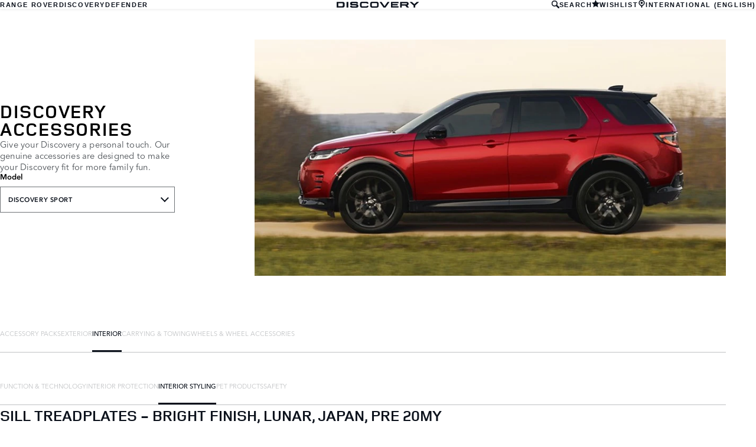

--- FILE ---
content_type: text/html; charset=utf-8
request_url: https://accessories.landrover.com/gl/en/discovery-sport/interior/interior-styling/vplcs0288laa-sill-treadplates-bright-finish-lunar-japan-pre-20my/
body_size: 7244
content:

<!doctype html>
<!-- My Little Comment -->
<!--[if lt IE 7]>      <html class="no-js lt-ie9 lt-ie8 lt-ie7 " lang="en-001"> <![endif]-->
<!--[if IE 7]>         <html class="no-js lt-ie9 lt-ie8 " lang="en-001"> <![endif]-->
<!--[if IE 8]>         <html class="no-js lt-ie9 " lang="en-001"> <![endif]-->
<!--[if gt IE 8]><!-->
<html class="no-js" lang="en-001">
<!--<![endif]-->
<head>
    <!-- Begin Google Tag Manager -->
    <script>
        (function (w, d, s, l, i) {
            w[l] = w[l] || [];
            w[l].push({
                'gtm.start':
                    new Date().getTime(),
                event: 'gtm.js'
            });
            var f = d.getElementsByTagName(s)[0],
                j = d.createElement(s),
                dl = l != 'dataLayer' ? '&l=' + l : '';
            j.async = true;
            j.src =
                '//www.googletagmanager.com/gtm.js?id=' + i + dl;
            f.parentNode.insertBefore(j, f);
        })(window, document, 'script', 'dataLayer', 'GTM-K8Z9D4F');
    </script>
    <!-- End Google Tag Manager -->
    <meta charset="utf-8" />
    <meta http-equiv="X-UA-Compatible" content="IE=edge,chrome=1" />
    <title>Discovery - Discovery Sport - INTERIOR - INTERIOR STYLING - Sill Treadplates - Bright finish, Lunar, Japan, Pre 20MY</title>
    <meta name="description" content="" />
    <meta name="viewport" content="width=device-width, initial-scale=1, maximum-scale=1">

    <meta property="og:title" content="" />
    <meta property="og:type" content="website" />
    <meta property="og:description" content="" />

    <meta name="twitter:card" content="summary_large_image" />
    <meta name="twitter:site" content="" />
    <meta name="twitter:creator" content="" />
    <meta name="twitter:title" content="" />
    <meta name="twitter:description" content="" />


    <meta charset="UTF-8">
    <meta name="viewport" content="width=device-width, initial-scale=1.0">
    <link rel="stylesheet" href="/front-end/assets/styles/index.landrover.css?v=1.8.0.0">



        <script>
            window.addEventListener('DOMContentLoaded', () => {
                const pos = window.localStorage.getItem('scroll-y');
                if (pos) window.scroll({top: pos, left: 0, behavior: 'instant'});
            });

            window.addEventListener('beforeunload', () => {
                window.localStorage.setItem('scroll-y', window.scrollY);
            });
        </script>

                              <script>!function(a){var e="https://s.go-mpulse.net/boomerang/",t="addEventListener";if("False"=="True")a.BOOMR_config=a.BOOMR_config||{},a.BOOMR_config.PageParams=a.BOOMR_config.PageParams||{},a.BOOMR_config.PageParams.pci=!0,e="https://s2.go-mpulse.net/boomerang/";if(window.BOOMR_API_key="4EZNX-3S7ZT-S6BD3-VFYJG-KJSCV",function(){function n(e){a.BOOMR_onload=e&&e.timeStamp||(new Date).getTime()}if(!a.BOOMR||!a.BOOMR.version&&!a.BOOMR.snippetExecuted){a.BOOMR=a.BOOMR||{},a.BOOMR.snippetExecuted=!0;var i,_,o,r=document.createElement("iframe");if(a[t])a[t]("load",n,!1);else if(a.attachEvent)a.attachEvent("onload",n);r.src="javascript:void(0)",r.title="",r.role="presentation",(r.frameElement||r).style.cssText="width:0;height:0;border:0;display:none;",o=document.getElementsByTagName("script")[0],o.parentNode.insertBefore(r,o);try{_=r.contentWindow.document}catch(O){i=document.domain,r.src="javascript:var d=document.open();d.domain='"+i+"';void(0);",_=r.contentWindow.document}_.open()._l=function(){var a=this.createElement("script");if(i)this.domain=i;a.id="boomr-if-as",a.src=e+"4EZNX-3S7ZT-S6BD3-VFYJG-KJSCV",BOOMR_lstart=(new Date).getTime(),this.body.appendChild(a)},_.write("<bo"+'dy onload="document._l();">'),_.close()}}(),"".length>0)if(a&&"performance"in a&&a.performance&&"function"==typeof a.performance.setResourceTimingBufferSize)a.performance.setResourceTimingBufferSize();!function(){if(BOOMR=a.BOOMR||{},BOOMR.plugins=BOOMR.plugins||{},!BOOMR.plugins.AK){var e=""=="true"?1:0,t="",n="aoioxkqxbldig2lnpyuq-f-22f0590ea-clientnsv4-s.akamaihd.net",i="false"=="true"?2:1,_={"ak.v":"39","ak.cp":"885212","ak.ai":parseInt("565433",10),"ak.ol":"0","ak.cr":9,"ak.ipv":4,"ak.proto":"h2","ak.rid":"1f2bcd54","ak.r":44093,"ak.a2":e,"ak.m":"a","ak.n":"essl","ak.bpcip":"3.144.235.0","ak.cport":33698,"ak.gh":"23.33.28.137","ak.quicv":"","ak.tlsv":"tls1.3","ak.0rtt":"","ak.0rtt.ed":"","ak.csrc":"-","ak.acc":"","ak.t":"1768783401","ak.ak":"hOBiQwZUYzCg5VSAfCLimQ==XyjuLhyJL112PEWP620XtmTUy0zmLJ9h/B49emNI8xkBcAndWCxz395fwFkCxAlIILVJ5cJ3ze6UGEKqFr7wEwAhCDy934iGdI+17fEbyCERUaGALsdjepEFnL4p84SAjHD46Gw7gSiTNEHTvIUBSF7tAPPgxblUKVsgX60D5bc6Sx5oHLHxj/0D16/7R2i99caExpBpNfWwn9LLVGtnxra/fqXBYkTp1hz7FV6ct6nb73/SMPC6YjYbPuUUG+KxM3EW7L6X8o04+ZOT5t96JBP2fyr43Pg6XZ23qc9+OrggKv9v6d2nimrEmPmeuG2Blu8GPPcD/H6efyVEy7HprUm+USXywPP0ci+S5550DE4LAffGdOlGcYxLvGC6II/GbHWMZNdce4vhjlpOcOa2IVpFkuBKta2514ZbdxWVWfA=","ak.pv":"6","ak.dpoabenc":"","ak.tf":i};if(""!==t)_["ak.ruds"]=t;var o={i:!1,av:function(e){var t="http.initiator";if(e&&(!e[t]||"spa_hard"===e[t]))_["ak.feo"]=void 0!==a.aFeoApplied?1:0,BOOMR.addVar(_)},rv:function(){var a=["ak.bpcip","ak.cport","ak.cr","ak.csrc","ak.gh","ak.ipv","ak.m","ak.n","ak.ol","ak.proto","ak.quicv","ak.tlsv","ak.0rtt","ak.0rtt.ed","ak.r","ak.acc","ak.t","ak.tf"];BOOMR.removeVar(a)}};BOOMR.plugins.AK={akVars:_,akDNSPreFetchDomain:n,init:function(){if(!o.i){var a=BOOMR.subscribe;a("before_beacon",o.av,null,null),a("onbeacon",o.rv,null,null),o.i=!0}return this},is_complete:function(){return!0}}}}()}(window);</script></head>
<body class="lr full-bleed" id="lang-en" data-message-wishlist-added="Added to Wishlist">



<header id="stealth" class="market-page">
    <input type="checkbox" name="menu-toggle" id="menu-toggle">
    <label aria-label="toggle the menu visibility on mobile devices" for="menu-toggle">



        <svg xmlns="http://www.w3.org/2000/svg" class="icon-size--sm" viewBox="0 0 16 16" fill="none">
            <path fill-rule="evenodd" clip-rule="evenodd" d="M0 12.7693H16V15.0559H0V12.7693ZM0 9.33594H16V7.05594H0V9.33594ZM0 1.33594V3.6226H16V1.33594H0Z" fill="currentColor" />
        </svg>



        <svg xmlns="http://www.w3.org/2000/svg" class="icons-size--sm" viewBox="0 0 16 16" fill="none">
            <path fill-rule="evenodd" clip-rule="evenodd" d="M2.14783 13.8522C2.24166 13.9468 2.3694 14 2.50266 14C2.63591 14 2.76364 13.9468 2.85749 13.8522L8 8.70428L13.1425 13.8522C13.2364 13.9468 13.3641 14 13.4973 14C13.6306 14 13.7583 13.9468 13.8522 13.8522C13.9468 13.7583 14 13.6306 14 13.4973C14 13.364 13.9468 13.2363 13.8522 13.1425L8.70466 7.99957L13.8522 2.85669C14.0481 2.66071 14.0481 2.34297 13.8522 2.14699C13.6562 1.95101 13.3385 1.95101 13.1425 2.14699L8 7.29487L2.85749 2.14699C2.66152 1.95101 2.34379 1.95101 2.14783 2.14699C1.95186 2.34297 1.95186 2.66071 2.14783 2.85669L7.29534 7.99957L2.14783 13.1425C2.05322 13.2363 2 13.364 2 13.4973C2 13.6306 2.05322 13.7583 2.14783 13.8522Z" fill="currentColor" />
        </svg>




    </label>

    <nav class="primary">
            <ul>
                <li><a href="/gl/en?brand=RangeRover">RANGE ROVER</a></li>
                <li><a href="/gl/en?brand=Discovery">DISCOVERY</a></li>
                <li><a href="/gl/en?brand=Defender">DEFENDER</a></li>
            </ul>
    </nav>

    <div class="text-container">
        <a href="/gl/en?brand=Discovery">
            <img src="/front-end/assets/img/DISCOVERY_Slate_Blue_RGB.svg" alt="Discovery logo">
        </a>        
    </div>

    <nav class="utility">
        <ul>
                <li>
                    <button type="button" data-visibility-toggle aria-controls="header-stealth-search-form" aria-expanded="false">


                        <svg xmlns="http://www.w3.org/2000/svg" class="icon-size--sm" viewBox="0 0 24 24" fill="none" stroke="currentColor">
                            <path fill-rule="evenodd" clip-rule="evenodd" d="M9 16C5.141 16 2 12.859 2 9C2 5.141 5.141 2 9 2C12.859 2 16 5.141 16 9C16 12.859 12.859 16 9 16ZM23.414 20.586L16.613 13.785C17.486 12.398 18 10.761 18 9C18 4.029 13.971 0 9 0C4.029 0 0 4.029 0 9C0 13.971 4.029 18 9 18C10.761 18 12.398 17.486 13.785 16.613L20.586 23.414C20.977 23.805 21.488 24 22 24C22.512 24 23.023 23.805 23.414 23.414C24.195 22.633 24.195 21.367 23.414 20.586Z" fill="#0C121C" />
                        </svg>



                        SEARCH
                    </button>

                    <form data-visibility-focus id="header-stealth-search-form" method="get" action="/gl/en/search">



                        <svg xmlns="http://www.w3.org/2000/svg" class="icon-size--sm" viewBox="0 0 24 24" fill="none" stroke="currentColor">
                            <path fill-rule="evenodd" clip-rule="evenodd" d="M9 16C5.141 16 2 12.859 2 9C2 5.141 5.141 2 9 2C12.859 2 16 5.141 16 9C16 12.859 12.859 16 9 16ZM23.414 20.586L16.613 13.785C17.486 12.398 18 10.761 18 9C18 4.029 13.971 0 9 0C4.029 0 0 4.029 0 9C0 13.971 4.029 18 9 18C10.761 18 12.398 17.486 13.785 16.613L20.586 23.414C20.977 23.805 21.488 24 22 24C22.512 24 23.023 23.805 23.414 23.414C24.195 22.633 24.195 21.367 23.414 20.586Z" fill="#0C121C" />
                        </svg>




                        <label for="input-query" class="visuallyhidden">Enter a word or phrase with which to search the contents of the site</label>
                        <input type="search" name="q" id="input-query" autocomplete="off" placeholder="SEARCH">
                    </form>
                </li>
                <li class="wishlist">
                    <a href="/gl/en/wishlist">
                        <span>


                            <svg xmlns="http://www.w3.org/2000/svg" stroke="currentColor" stroke-width="2" class="icon-size--sm" viewBox="0 0 24 24" fill="currentColor" stroke="none">
                                <polygon points="12 2 15.09 8.26 22 9.27 17 14.14 18.18 21.02 12 17.77 5.82 21.02 7 14.14 2 9.27 8.91 8.26 12 2"></polygon>
                            </svg>



                        </span>
                        <span>WISHLIST</span>
                    </a>
                </li>
            <li class="language-select">
                <button type="button" data-visibility-toggle aria-expanded="false" aria-controls="market-selector-stealth">
                    <span>


                        <svg xmlns="http://www.w3.org/2000/svg" class="icon-size--sm" viewBox="0 0 24 24" fill="none" stroke="currentColor">
                            <path fill-rule="evenodd" clip-rule="evenodd" d="M15.6 15.006L12.516 16.859C12.364 16.948 12.188 17 12 17C11.812 17 11.636 16.948 11.486 16.858L8.4 15.004C6.364 13.781 5 11.55 5 9C5 5.134 8.134 2 12 2C15.867 2 19 5.134 19 9C19 11.55 17.637 13.781 15.6 15.006ZM12 0C7.029 0 3 4.029 3 9C3 11.948 4.417 14.564 6.607 16.206L8.996 17.996C10.213 18.908 11 20.361 11 22V23C11 23.553 11.448 24 12 24C12.552 24 13 23.553 13 23V22C13 20.361 13.788 18.908 15.004 17.996L17.395 16.206C19.584 14.564 21 11.948 21 9C21 4.029 16.971 0 12 0ZM12 6C13.657 6 15 7.343 15 9C15 10.657 13.657 12 12 12C10.343 12 9 10.657 9 9C9 7.343 10.343 6 12 6Z" fill="#0C121C" />
                        </svg>



                    </span>
                        <span>INTERNATIONAL (ENGLISH)</span>
                </button>


                <section class="market-selector--stealth" id="market-selector-stealth">
                    <div class="contents">
                        <button type="button" aria-label="close the market selector popup" class="dismiss" data-visibility-toggle aria-controls="market-selector-stealth">



                            <svg xmlns="http://www.w3.org/2000/svg" class="icons-size--sm" viewBox="0 0 16 16" fill="none">
                                <path fill-rule="evenodd" clip-rule="evenodd" d="M2.14783 13.8522C2.24166 13.9468 2.3694 14 2.50266 14C2.63591 14 2.76364 13.9468 2.85749 13.8522L8 8.70428L13.1425 13.8522C13.2364 13.9468 13.3641 14 13.4973 14C13.6306 14 13.7583 13.9468 13.8522 13.8522C13.9468 13.7583 14 13.6306 14 13.4973C14 13.364 13.9468 13.2363 13.8522 13.1425L8.70466 7.99957L13.8522 2.85669C14.0481 2.66071 14.0481 2.34297 13.8522 2.14699C13.6562 1.95101 13.3385 1.95101 13.1425 2.14699L8 7.29487L2.85749 2.14699C2.66152 1.95101 2.34379 1.95101 2.14783 2.14699C1.95186 2.34297 1.95186 2.66071 2.14783 2.85669L7.29534 7.99957L2.14783 13.1425C2.05322 13.2363 2 13.364 2 13.4973C2 13.6306 2.05322 13.7583 2.14783 13.8522Z" fill="currentColor" />
                            </svg>




                        </button>
                        <form action="/">
                            <fieldset>
                                <legend>Select your region</legend>
                                <p>If your region isn't listed below, please visit our <a href="/gl/en/">international website.</a></p>
                                <div class="form-controls">
                                    <div class="form-control form-control__select">
                                        <label for="region">Select a region</label>
                                        <select name="market-selector[region]" id="region" required>
                                            <option value="" disabled selected hidden>SELECT A REGION</option>
                                        </select>
                                    </div>

                                    <div class="form-control form-control__select">
                                        <label for="market">Select a market</label>
                                        <select name="market-selector[market]" id="market" required disabled>
                                            <option value="" disabled selected hidden>SELECT A MARKET</option>
                                        </select>
                                    </div>

                                    <div class="form-control form-control__select">
                                        <label for="language">Select a language</label>
                                        <select name="market-selector[language]" id="language" required disabled>
                                            <option value="" disabled selected hidden>SELECT A LANGUAGE</option>
                                        </select>
                                    </div>
                                </div>
                            </fieldset>
                            <a class="btn continue" href="/" disabled>Continue</button>
                        </form>
                        <a href="/gl/en/" class="icon:chevron-right">VISIT THE INTERNATIONAL SITE</a>
                    </div>
                </section>
            </li>
           
        </ul>
    </nav>
</header>    <main id="main-content">
    
        <section class="banner-stealth">
            <div class="text-container">
                <h1>DISCOVERY ACCESSORIES</h1>
                <h2>Give your Discovery a personal touch.  Our genuine accessories are designed to make your Discovery fit for more family fun.</h2>

                <nav class="model-nav dropdown link-dropdown">
                    <h3>Model</h3>
                    <button type="button" aria-controls="banner-stealth-model-nav" aria-expanded="false">DISCOVERY SPORT</button>
                    <ul class="dropdown link-dropdown" id="banner-stealth-model-nav">
                            <li><a href="/gl/en/discovery?brand=Discovery">DISCOVERY</a></li>
                            <li><a href="/gl/en/discovery-sport?brand=Discovery">DISCOVERY SPORT</a></li>
                            <li><a href="/gl/en/discovery-2009-2016?brand=Discovery">DISCOVERY (2009-2016)</a></li>
                    </ul>
                </nav>
            </div>
            <div class="image-container">
                <img src="/front-end/assets/img/nameplate/Discovery/DISCOVERY-SPORT-L.png" alt="DISCOVERY">
            </div>
        </section>

<section class="tabs tabs-stealth">
    <div id="tab-section"></div>
    <nav>
            <ul role="tablist" aria-label="top level tabs" class="tabs__main">
                    <li role="tab" aria-selected="false">
                        <a href="/gl/en/discovery-sport/accessory-packs/?brand=Discovery#tab-section">ACCESSORY PACKS</a>
                    </li>
                    <li role="tab" aria-selected="false">
                        <a href="/gl/en/discovery-sport/exterior/?brand=Discovery#tab-section">EXTERIOR</a>
                    </li>
                    <li role="tab" aria-selected="true">
                        <a href="/gl/en/discovery-sport/interior/?brand=Discovery#tab-section">INTERIOR</a>
                    </li>
                    <li role="tab" aria-selected="false">
                        <a href="/gl/en/discovery-sport/carrying-towing/?brand=Discovery#tab-section">CARRYING &amp; TOWING</a>
                    </li>
                    <li role="tab" aria-selected="false">
                        <a href="/gl/en/discovery-sport/wheels-wheel-accessories/?brand=Discovery#tab-section">WHEELS &amp; WHEEL ACCESSORIES</a>
                    </li>
            </ul>


        <ul role="tablist" aria-label="secondary tabs" class="tabs__secondary">
                    <li role="tab" aria-selected="false">
                        <a href="/gl/en/discovery-sport/interior/function-technology/?brand=Discovery#tab-section">FUNCTION &amp; TECHNOLOGY</a>
                    </li>
                    <li role="tab" aria-selected="false">
                        <a href="/gl/en/discovery-sport/interior/interior-protection/?brand=Discovery#tab-section">INTERIOR PROTECTION</a>
                    </li>
                    <li role="tab" aria-selected="true">
                        <a href="/gl/en/discovery-sport/interior/interior-styling/?brand=Discovery#tab-section">INTERIOR STYLING</a>
                    </li>
                    <li role="tab" aria-selected="false">
                        <a href="/gl/en/discovery-sport/interior/pet-products/?brand=Discovery#tab-section">PET PRODUCTS</a>
                    </li>
                    <li role="tab" aria-selected="false">
                        <a href="/gl/en/discovery-sport/interior/safety/?brand=Discovery#tab-section">SAFETY</a>
                    </li>
        </ul>
        <div class="tabs__secondary-controls">
            <button type="button" class="btn prev chevron-left" aria-label="click to go to the previous item in the list"><div></div></button>
            <button type="button" class="btn next chevron-right" aria-label="click to go to the next item in the list"><div></div></button>
        </div>
    </nav>
</section>

    <section class="content-block content-block-stealth">
        <a class="print-cta print-block print-only" href="#">MORE LAND ROVER ACCESSORIES</a>
        <div class="title-container">
            <h1>Sill Treadplates - Bright finish, Lunar, Japan, Pre 20MY</h1>
        </div>

        <section class="part-summary">
            <div class="media">
                <div class="image-container">
                        <img src="/catalog-assets/land_rover/discovery_sport_vplcs0288laa.jpg" alt="Sill Treadplates - Bright finish, Lunar, Japan, Pre 20MY">
                </div>
            </div>

            <div class="text-container">

                    <p>
                        Front pair of bright finish treadplates, highlighted by white lighting, add style to the vehicle and protect the sill trim from scuffs and scrapes.
                    </p>
                    <p>
                        For Lunar interior. Sold as a pair
                    </p>

                <p class="code"><strong>Part Number:&nbsp;</strong>VPLCS0288LAA</p>



                <ul class="part-summary__actions">
                        <li>
                            <form action="/umbraco/Surface/WishlistService/Add/#tab-section" method="post">
                                <input type="hidden" value="4-21396e09192a8a9454516abd55a1f9ab" name="uniqueKey">
                                <input type="hidden" name="language" value="en-001">
                                <input type="hidden" name="pageId" value="1224">

                                <button type="submit" class="icon-button">
                                    <div class="icon-container">

                                        <svg xmlns="http://www.w3.org/2000/svg" stroke="currentColor" stroke-width="2" class="icon-size--sm" viewBox="0 0 24 24" fill="currentColor" stroke="none">
                                            <polygon points="12 2 15.09 8.26 22 9.27 17 14.14 18.18 21.02 12 17.77 5.82 21.02 7 14.14 2 9.27 8.91 8.26 12 2"></polygon>
                                        </svg>
                                    </div>
                                    ADD TO WISHLIST
                                </button>
                            </form>
                        </li>
                        <li id="retailer">
                            <a class="icon-button"
                               href="https://www.landrover.com/dealer-locator.html" target="_blank">
                                <div class="icon-container">
                                    <svg xmlns="http://www.w3.org/2000/svg" class="icon-size--sm" viewBox="0 0 24 24" fill="none" stroke="currentColor" stroke-width="2" stroke-linecap="round" stroke-linejoin="round">
                                        <path d="M21 10c0 7-9 13-9 13s-9-6-9-13a9 9 0 0 1 18 0z" />
                                        <circle cx="12" cy="10" r="3" />
                                    </svg>
                                </div>
                                FIND A RETAILER
                            </a>
                        </li>


                    <li id="print">
                        <button type="button" class="icon-button">
                            <div class="icon-container">
                                <svg xmlns="http://www.w3.org/2000/svg" class="icon-size--sm" viewBox="0 0 24 24" fill="none" stroke="currentColor" stroke-width="2" stroke-linecap="round" stroke-linejoin="round">
                                    <polyline points="6 9 6 2 18 2 18 9" />
                                    <path d="M6 18H4a2 2 0 0 1-2-2v-5a2 2 0 0 1 2-2h16a2 2 0 0 1 2 2v5a2 2 0 0 1-2 2h-2" />
                                    <rect x="6" y="14" width="12" height="8" />
                                </svg>
                            </div>
                            PRINT
                        </button>
                    </li>
                </ul>
            </div>

                <section class="parts-list">
                    <h2>Other Parts In This Group</h2>
                    <ul>
                            <li><a href="/gl/en/discovery-sport/interior/interior-styling/vplcs0289pvj-sill-treadplates-bright-finish-ebony-pre-20my/?brand=Discovery#tab-section">Sill Treadplates - Bright finish, Ebony, Pre 20MY</a></li>
                            <li><a href="/gl/en/discovery-sport/interior/interior-styling/vplcs0288pvj-sill-treadplates-bright-finish-ebony-japan-pre-20my/?brand=Discovery#tab-section">Sill Treadplates - Bright finish, Ebony, Japan, Pre 20MY</a></li>
                            <li><a href="/gl/en/discovery-sport/interior/interior-styling/vplcs0289laa-sill-treadplates-bright-finish-lunar-pre-20my/?brand=Discovery#tab-section">Sill Treadplates - Bright finish, Lunar, Pre 20MY</a></li>
                            <li><a href="/gl/en/discovery-sport/interior/interior-styling/vplcs0286pvj-sill-treadplates-illuminated-ebony-pre-20my/?brand=Discovery#tab-section">Sill Treadplates - Illuminated, Ebony, Pre 20MY</a></li>
                            <li><a href="/gl/en/discovery-sport/interior/interior-styling/vplcs0285pvj-sill-treadplates-illuminated-ebony-japan-pre-20my/?brand=Discovery#tab-section">Sill Treadplates - Illuminated, Ebony, Japan, Pre 20MY</a></li>
                            <li><a href="/gl/en/discovery-sport/interior/interior-styling/vplcs0286laa-sill-treadplates-illuminated-lunar-pre-20my/?brand=Discovery#tab-section">Sill Treadplates - Illuminated, Lunar, Pre 20MY</a></li>
                            <li><a href="/gl/en/discovery-sport/interior/interior-styling/vplcs0285laa-sill-treadplates-illuminated-lunar-japan-pre-20my/?brand=Discovery#tab-section">Sill Treadplates - Illuminated, Lunar, Japan, Pre 20MY</a></li>
                            <li><a href="/gl/en/discovery-sport/interior/interior-styling/lr127135-sill-treadplates-bright-finish-ebony-rhd-left-side-20my-onwards/?brand=Discovery#tab-section">Sill Treadplates - Bright finish, Ebony, RHD, Left Side, 20MY onwards</a></li>
                            <li><a href="/gl/en/discovery-sport/interior/interior-styling/lr127120-sill-treadplates-bright-finish-ebony-rhd-right-side-20my-onwards/?brand=Discovery#tab-section">Sill Treadplates - Bright finish, Ebony, RHD, Right Side, 20MY onwards</a></li>
                            <li><a href="/gl/en/discovery-sport/interior/interior-styling/lr127137-sill-treadplates-bright-finish-ebony-lhd-left-side-20my-onwards/?brand=Discovery#tab-section">Sill Treadplates - Bright finish, Ebony, LHD, Left Side, 20MY onwards</a></li>
                            <li><a href="/gl/en/discovery-sport/interior/interior-styling/lr127122-sill-treadplates-bright-finish-ebony-lhd-right-side-20my-onwards/?brand=Discovery#tab-section">Sill Treadplates - Bright finish, Ebony, LHD, Right Side, 20MY onwards</a></li>
                            <li><a href="/gl/en/discovery-sport/interior/interior-styling/lr127132-sill-treadplates-illuminated-ebony-rhd-left-side-20my-pre-23my/?brand=Discovery#tab-section">Sill Treadplates - Illuminated, Ebony, RHD, Left Side, 20MY - Pre 23MY</a></li>
                            <li><a href="/gl/en/discovery-sport/interior/interior-styling/lr127108-sill-treadplates-illuminated-ebony-rhd-right-side-20my-pre-23my/?brand=Discovery#tab-section">Sill Treadplates - Illuminated, Ebony, RHD, Right Side, 20MY - Pre 23MY</a></li>
                            <li><a href="/gl/en/discovery-sport/interior/interior-styling/lr127134-sill-treadplates-illuminated-ebony-lhd-left-side-20my-pre-23my/?brand=Discovery#tab-section">Sill Treadplates - Illuminated, Ebony, LHD, Left Side, 20MY - Pre 23MY</a></li>
                            <li><a href="/gl/en/discovery-sport/interior/interior-styling/lr127111-sill-treadplates-illuminated-ebony-lhd-right-side-20my-pre-23my/?brand=Discovery#tab-section">Sill Treadplates - Illuminated, Ebony, LHD, Right Side, 20MY - Pre 23MY</a></li>
                    </ul>
                </section>
        </section>

    </section>

<!-- /gl/en/discovery-sport/interior/interior-styling/vplcs0288laa-sill-treadplates-bright-finish-lunar-japan-pre-20my/ -->
    </main>
    
<footer>
    <section class="container">
            <section class="footer-nav">
                <nav>

                    <ul>
                            <li><a href="https://www.landrover.com/ownership/contact-us/index.html" target="_blank">Contact us</a></li>
                            <li><a href="https://www.landrover.com/cookie-and-privacy-policy.html" target="_blank">Privacy Policy</a></li>
                            <li><a href="https://www.landrover.com/terms-and-conditions.html" target="_blank">Terms &amp; Conditions</a></li>
                            <li><a href="https://www.landrover.com/cyber-incident-faqs.html" target="_blank">CYBER INCIDENT</a></li>
                            <li>
                                <div id="teconsent"></div>
                                <div id="consent_blackbar"></div>
                            </li>
                    </ul>
                </nav>
            </section>
        <section class="footer-content">


                <p class="copyright">&copy; JAGUAR LAND ROVER LIMITED 2025</p>

            <p class="blurb">
            </p>

                    <p><p>Some features on images may vary between optional and standard for different model years and due to the impact of Covid-19, many of our images have not been updated to reflect 22MY specifications. Please refer to the car configurator and additionally consult your local Retailer for detailed 22MY specifications and do not base an order on website imagery alone.&nbsp; Jaguar Land Rover Limited is constantly seeking ways to improve the specification, design and production of its vehicles, parts and accessories and alterations take place continually, and we reserve the right to change without notice.</p></p>
                    <p><p>&nbsp;</p></p>
                    <p><p>Registered Office: Abbey Road, Whitley, Coventry CV3 4LF<br>Registered in England No: 1672070</p></p>

        </section>
    </section>

</footer>


    <script type="module" defer src="/front-end/assets/scripts/main.js?v=1.8.1.0"></script>
</body>
</html>

--- FILE ---
content_type: image/svg+xml
request_url: https://accessories.landrover.com/front-end/assets/img/DISCOVERY_Slate_Blue_RGB.svg
body_size: 1277
content:
<?xml version="1.0" encoding="utf-8"?>
<!-- Generator: Adobe Illustrator 27.1.1, SVG Export Plug-In . SVG Version: 6.00 Build 0)  -->
<svg version="1.1" id="DISCOVERY" xmlns="http://www.w3.org/2000/svg" xmlns:xlink="http://www.w3.org/1999/xlink" x="0px" y="0px"
	 viewBox="0 0 411 29.3" style="enable-background:new 0 0 411 29.3;" xml:space="preserve">
<style type="text/css">
	.st0{fill-rule:evenodd;clip-rule:evenodd;fill:#0C121C;}
</style>
<path class="st0" d="M57.8,28.8h-8.7l0-28.2h8.7L57.8,28.8L57.8,28.8z M158.4,19.5c0,0.8-0.1,1.6-0.2,2c-0.4,4.2-3.6,7.7-7.9,7.7
	l-12.9,0.1l-12.9-0.1c-4.3,0-7.6-3.5-7.9-7.7c-0.3-4.6-0.4-9,0-13.6c0.4-4.2,3.5-7.7,7.9-7.7L137.5,0l12.9,0.1
	c4.3,0,7.6,3.5,7.9,7.7l0.1,1.9l0,0h-7.8V9.7V9.4c0-1.5-1.1-2.7-2.5-2.7h-10.7h-0.1h-10.4c-1.4,0-2.5,1.2-2.5,2.7V20
	c0,1.5,1.1,2.7,2.5,2.7h10.4h0H148c1.4,0,2.5-1.2,2.5-2.7v-0.5H158.4L158.4,19.5z M67.1,19.5h9.6v0.5c0,1.1,0.3,1.8,0.9,2.2
	c0.7,0.5,1.9,0.7,3.8,0.7l13.6,0c1.2,0,2.1-0.2,2.6-0.6c0.5-0.4,0.8-1,0.8-1.8c0-0.9-0.3-1.5-0.9-1.8c-0.6-0.4-1.9-0.7-3.9-0.7
	l-16.4-0.4c-3.9-0.1-6.6-0.8-7.9-2c-1.4-1.2-2.1-3.4-2.1-6.6c0-1.6,0.2-3,0.5-4.1c0.4-1.1,0.9-1.9,1.8-2.6c0.9-0.8,2.2-1.4,3.7-1.7
	c1.5-0.3,4-0.5,7.5-0.5h15.2c3.8,0,6.5,0.6,8.1,1.8c1.7,1.2,2.5,3.2,2.5,5.9c0,0.2,0,0.4,0,0.6c0,0.2,0,0.5,0,1l-9.4-0.1V9.1
	c0-0.9-0.3-1.7-0.8-2.1c-0.5-0.5-1.4-0.7-2.5-0.7l-12.4,0c-1.9,0-3.2,0.2-3.8,0.5c-0.6,0.3-0.9,0.9-0.9,1.8c0,0.8,0.3,1.4,0.8,1.8
	c0.6,0.4,1.6,0.7,3.1,0.7l17,0.3c3.7,0.1,6.4,0.8,8,2.2c1.5,1.4,2.3,3.7,2.3,7.1c0,2-0.3,3.5-0.8,4.6c-0.6,1.1-1.5,2-2.8,2.8
	c-0.9,0.5-2.1,0.8-3.6,1c-1.5,0.2-3.7,0.3-6.5,0.3H80.8c-5.4,0-9.1-0.5-10.9-1.6c-1.6-0.9-2.4-2.5-2.7-4.7c-0.1-0.8-0.1-1.6-0.1-2.4
	C67.1,20.2,67.1,19.8,67.1,19.5L67.1,19.5z M238.5,22.1l15.1-21.6l9.9,0l-20.2,28.2h-4.9v0h-4.9L213.5,0.6l9.9,0L238.5,22.1
	L238.5,22.1z M270.3,28.8h37.6l0-6.6h-29.6v-4.5h25.6v-6h-25.6V7.1h29.6l0-6.6h-37.6L270.3,28.8L270.3,28.8z M316.5,28.8l8.1,0v-9.9
	h17.1v0.1l8.3,9.8h10.7l-8.6-10.3c3.8-1.1,6.6-4.7,6.6-8.8c0-5.1-4.1-9.2-9.2-9.2c-11,0-22,0-33,0V28.8L316.5,28.8z M347.4,7.1
	c0.1,0,0.1,0,0.2,0c1.4,0,2.5,1.1,2.5,2.6c0,1.4-1.1,2.6-2.5,2.6c0,0-0.1,0-0.1,0c0,0-0.1,0-0.1,0h-22.8V7.1L347.4,7.1
	C347.4,7.1,347.4,7.1,347.4,7.1L347.4,7.1z M382.8,28.8h3.2h0h1.8h0h3.2l0-10.3l20-18h-11.5l-12.5,11.2L374.4,0.5h-11.5l20,18
	L382.8,28.8L382.8,28.8z M177.5,6.7h10.4h0.1h10.7c1.4,0,2.5,1.2,2.5,2.7v10.6c0,1.5-1.1,2.7-2.5,2.7h-10.7h0h-10.4
	c-1.4,0-2.5-1.2-2.5-2.7V9.3C175,7.9,176.1,6.7,177.5,6.7L177.5,6.7z M175.2,0.1c-4.3,0.1-7.5,3.5-7.9,7.7c-0.2,2.3-0.4,4.5-0.4,6.8
	c0,2.3,0.2,4.6,0.4,6.8c0.3,4.2,3.5,7.6,7.9,7.7c8.6,0.2,17.2,0.2,25.7,0c4.3-0.1,7.5-3.5,7.9-7.7c0.2-2.3,0.4-4.5,0.4-6.8
	c0-2.3-0.2-4.5-0.4-6.8c-0.3-4.2-3.5-7.6-7.9-7.7C192.3,0,183.8,0,175.2,0.1L175.2,0.1z M8.2,14.6L8.2,14.6v7.5c5.6,0,11.3,0,16.9,0
	c2.1,0,3.7-0.4,4.6-1.2c1-0.8,1.5-2,1.5-3.7c0-0.9,0-1.8,0-2.6c0,0,0,0,0,0c0,0,0,0,0,0c0,0,0,0,0,0c0-0.9,0-1.8,0-2.6
	c0-1.7-0.5-2.9-1.5-3.7c-1-0.8-2.5-1.2-4.6-1.2c-5.6,0-11.3,0-16.9,0V14.6L8.2,14.6z M39.7,19.7c-0.2,3.1-0.8,5.4-2.5,6.9
	c-1.7,1.5-4.3,2.2-8,2.2H0V14.7v-0.1V0.5h29.2c3.7,0,6.3,0.7,8,2.2c1.7,1.4,2.3,3.7,2.5,6.9C39.9,13,39.9,16.2,39.7,19.7z"/>
</svg>
